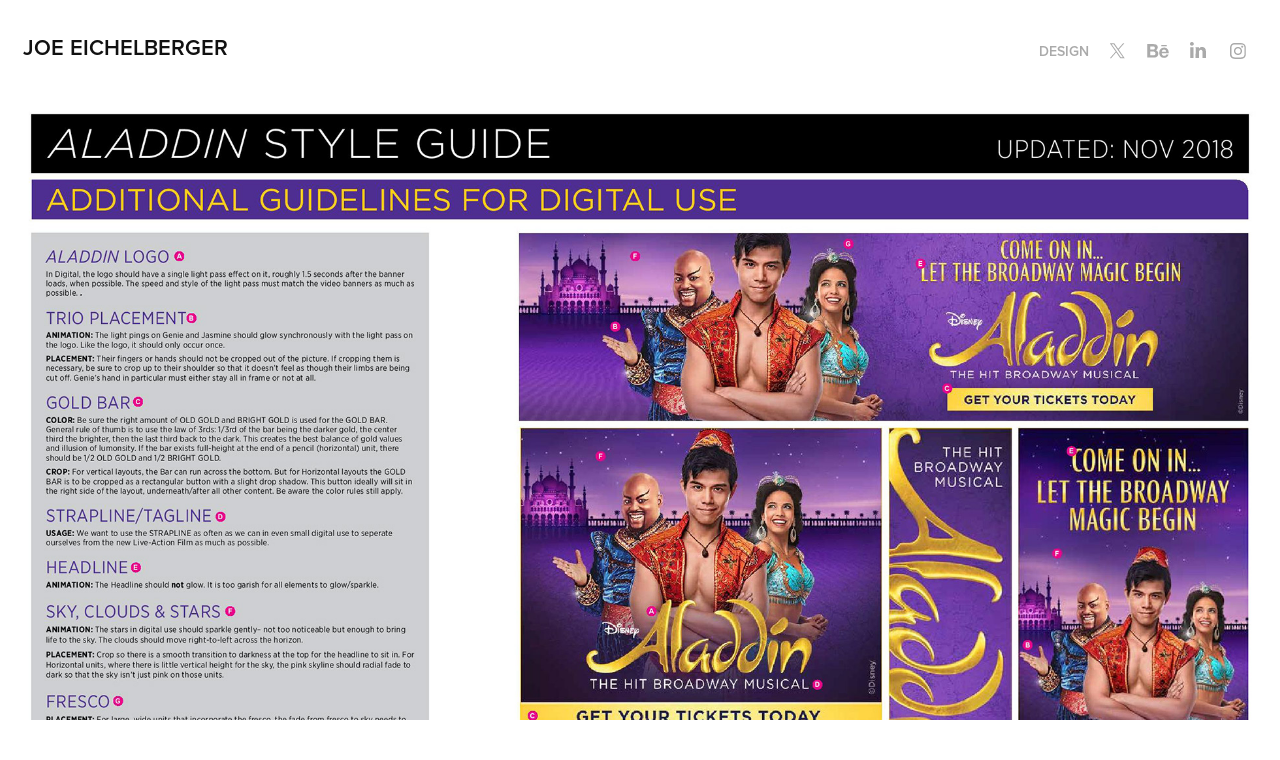

--- FILE ---
content_type: text/html; charset=utf-8
request_url: https://jeichelberger.com/aladdin-digital
body_size: 6722
content:
<!DOCTYPE HTML>
<html lang="en-US">
<head>
  <meta charset="UTF-8" />
  <meta name="viewport" content="width=device-width, initial-scale=1" />
      <meta name="keywords"  content="Web Banners,digital,Advertising,branding" />
      <meta name="description"  content="Adapting ALADDIN THE HIT BROADWAY MUSICAL's new campaign into digital paid media and misc. asset locations. Creative Director: Christy Borg" />
      <meta name="twitter:card"  content="summary_large_image" />
      <meta name="twitter:site"  content="@AdobePortfolio" />
      <meta  property="og:title" content="Joe Eichelberger Creative - ALADDIN | INTERACTIVE DISPLAY BANNERS &amp; SCREENS" />
      <meta  property="og:description" content="Adapting ALADDIN THE HIT BROADWAY MUSICAL's new campaign into digital paid media and misc. asset locations. Creative Director: Christy Borg" />
      <meta  property="og:image" content="https://cdn.myportfolio.com/eb57d430b9f153f84f0be78e4446d7da/298652c8-f3c0-4ad2-bbaf-c10b52b22026_rwc_0x230x1080x845x1080.png?h=429bc7707b75ca6c5ab117795417d25b" />
        <link rel="icon" href="https://cdn.myportfolio.com/eb57d430b9f153f84f0be78e4446d7da/676f3e2c-6574-4ab1-932f-db49d9bc3921_carw_1x1x32.png?h=ee2f8c985506be6f3fa774249b798bb8" />
        <link rel="apple-touch-icon" href="https://cdn.myportfolio.com/eb57d430b9f153f84f0be78e4446d7da/7ac22330-9781-44ed-9bf9-4e9573fb26d1_carw_1x1x180.png?h=894c440d2b34bbaa4f719538703e3126" />
      <link rel="stylesheet" href="/dist/css/main.css" type="text/css" />
      <link rel="stylesheet" href="https://cdn.myportfolio.com/eb57d430b9f153f84f0be78e4446d7da/5c937a54fcb41fdca500767a839ceb4e1741138171.css?h=a2767c23828d438c6b26dfc0a217f539" type="text/css" />
    <link rel="canonical" href="https://josepheichelberger.myportfolio.com/aladdin-digital" />
      <title>Joe Eichelberger Creative - ALADDIN | INTERACTIVE DISPLAY BANNERS &amp; SCREENS</title>
    <script type="text/javascript" src="//use.typekit.net/ik/[base64].js?cb=35f77bfb8b50944859ea3d3804e7194e7a3173fb" async onload="
    try {
      window.Typekit.load();
    } catch (e) {
      console.warn('Typekit not loaded.');
    }
    "></script>
</head>
  <body class="transition-enabled">  <div class='page-background-video page-background-video-with-panel'>
  </div>
  <div class="js-responsive-nav">
    <div class="responsive-nav has-social">
      <div class="close-responsive-click-area js-close-responsive-nav">
        <div class="close-responsive-button"></div>
      </div>
          <div class="nav-container">
            <nav data-hover-hint="nav">
                <div class="gallery-title"><a href="/projects" >Design</a></div>
                <div class="social pf-nav-social" data-hover-hint="navSocialIcons">
                  <ul>
                          <li>
                            <a href="https://twitter.com/ike_burgers" target="_blank">
                              <svg xmlns="http://www.w3.org/2000/svg" xmlns:xlink="http://www.w3.org/1999/xlink" version="1.1" x="0px" y="0px" viewBox="-8 -3 35 24" xml:space="preserve" class="icon"><path d="M10.4 7.4 16.9 0h-1.5L9.7 6.4 5.2 0H0l6.8 9.7L0 17.4h1.5l5.9-6.8 4.7 6.8h5.2l-6.9-10ZM8.3 9.8l-.7-1-5.5-7.6h2.4l4.4 6.2.7 1 5.7 8h-2.4L8.3 9.8Z"/></svg>
                            </a>
                          </li>
                          <li>
                            <a href="https://www.behance.net/JoeEichelberger" target="_blank">
                              <svg id="Layer_1" data-name="Layer 1" xmlns="http://www.w3.org/2000/svg" viewBox="0 0 30 24" class="icon"><path id="path-1" d="M18.83,14.38a2.78,2.78,0,0,0,.65,1.9,2.31,2.31,0,0,0,1.7.59,2.31,2.31,0,0,0,1.38-.41,1.79,1.79,0,0,0,.71-0.87h2.31a4.48,4.48,0,0,1-1.71,2.53,5,5,0,0,1-2.78.76,5.53,5.53,0,0,1-2-.37,4.34,4.34,0,0,1-1.55-1,4.77,4.77,0,0,1-1-1.63,6.29,6.29,0,0,1,0-4.13,4.83,4.83,0,0,1,1-1.64A4.64,4.64,0,0,1,19.09,9a4.86,4.86,0,0,1,2-.4A4.5,4.5,0,0,1,23.21,9a4.36,4.36,0,0,1,1.5,1.3,5.39,5.39,0,0,1,.84,1.86,7,7,0,0,1,.18,2.18h-6.9Zm3.67-3.24A1.94,1.94,0,0,0,21,10.6a2.26,2.26,0,0,0-1,.22,2,2,0,0,0-.66.54,1.94,1.94,0,0,0-.35.69,3.47,3.47,0,0,0-.12.65h4.29A2.75,2.75,0,0,0,22.5,11.14ZM18.29,6h5.36V7.35H18.29V6ZM13.89,17.7a4.4,4.4,0,0,1-1.51.7,6.44,6.44,0,0,1-1.73.22H4.24V5.12h6.24a7.7,7.7,0,0,1,1.73.17,3.67,3.67,0,0,1,1.33.56,2.6,2.6,0,0,1,.86,1,3.74,3.74,0,0,1,.3,1.58,3,3,0,0,1-.46,1.7,3.33,3.33,0,0,1-1.35,1.12,3.19,3.19,0,0,1,1.82,1.26,3.79,3.79,0,0,1,.59,2.17,3.79,3.79,0,0,1-.39,1.77A3.24,3.24,0,0,1,13.89,17.7ZM11.72,8.19a1.25,1.25,0,0,0-.45-0.47,1.88,1.88,0,0,0-.64-0.24,5.5,5.5,0,0,0-.76-0.05H7.16v3.16h3a2,2,0,0,0,1.28-.38A1.43,1.43,0,0,0,11.89,9,1.73,1.73,0,0,0,11.72,8.19ZM11.84,13a2.39,2.39,0,0,0-1.52-.45H7.16v3.73h3.11a3.61,3.61,0,0,0,.82-0.09A2,2,0,0,0,11.77,16a1.39,1.39,0,0,0,.47-0.54,1.85,1.85,0,0,0,.17-0.88A1.77,1.77,0,0,0,11.84,13Z"/></svg>
                            </a>
                          </li>
                          <li>
                            <a href="https://www.linkedin.com/in/jeich/" target="_blank">
                              <svg version="1.1" id="Layer_1" xmlns="http://www.w3.org/2000/svg" xmlns:xlink="http://www.w3.org/1999/xlink" viewBox="0 0 30 24" style="enable-background:new 0 0 30 24;" xml:space="preserve" class="icon">
                              <path id="path-1_24_" d="M19.6,19v-5.8c0-1.4-0.5-2.4-1.7-2.4c-1,0-1.5,0.7-1.8,1.3C16,12.3,16,12.6,16,13v6h-3.4
                                c0,0,0.1-9.8,0-10.8H16v1.5c0,0,0,0,0,0h0v0C16.4,9,17.2,7.9,19,7.9c2.3,0,4,1.5,4,4.9V19H19.6z M8.9,6.7L8.9,6.7
                                C7.7,6.7,7,5.9,7,4.9C7,3.8,7.8,3,8.9,3s1.9,0.8,1.9,1.9C10.9,5.9,10.1,6.7,8.9,6.7z M10.6,19H7.2V8.2h3.4V19z"/>
                              </svg>
                            </a>
                          </li>
                          <li>
                            <a href="https://www.instagram.com/ohai.joe/" target="_blank">
                              <svg version="1.1" id="Layer_1" xmlns="http://www.w3.org/2000/svg" xmlns:xlink="http://www.w3.org/1999/xlink" viewBox="0 0 30 24" style="enable-background:new 0 0 30 24;" xml:space="preserve" class="icon">
                              <g>
                                <path d="M15,5.4c2.1,0,2.4,0,3.2,0c0.8,0,1.2,0.2,1.5,0.3c0.4,0.1,0.6,0.3,0.9,0.6c0.3,0.3,0.5,0.5,0.6,0.9
                                  c0.1,0.3,0.2,0.7,0.3,1.5c0,0.8,0,1.1,0,3.2s0,2.4,0,3.2c0,0.8-0.2,1.2-0.3,1.5c-0.1,0.4-0.3,0.6-0.6,0.9c-0.3,0.3-0.5,0.5-0.9,0.6
                                  c-0.3,0.1-0.7,0.2-1.5,0.3c-0.8,0-1.1,0-3.2,0s-2.4,0-3.2,0c-0.8,0-1.2-0.2-1.5-0.3c-0.4-0.1-0.6-0.3-0.9-0.6
                                  c-0.3-0.3-0.5-0.5-0.6-0.9c-0.1-0.3-0.2-0.7-0.3-1.5c0-0.8,0-1.1,0-3.2s0-2.4,0-3.2c0-0.8,0.2-1.2,0.3-1.5c0.1-0.4,0.3-0.6,0.6-0.9
                                  c0.3-0.3,0.5-0.5,0.9-0.6c0.3-0.1,0.7-0.2,1.5-0.3C12.6,5.4,12.9,5.4,15,5.4 M15,4c-2.2,0-2.4,0-3.3,0c-0.9,0-1.4,0.2-1.9,0.4
                                  c-0.5,0.2-1,0.5-1.4,0.9C7.9,5.8,7.6,6.2,7.4,6.8C7.2,7.3,7.1,7.9,7,8.7C7,9.6,7,9.8,7,12s0,2.4,0,3.3c0,0.9,0.2,1.4,0.4,1.9
                                  c0.2,0.5,0.5,1,0.9,1.4c0.4,0.4,0.9,0.7,1.4,0.9c0.5,0.2,1.1,0.3,1.9,0.4c0.9,0,1.1,0,3.3,0s2.4,0,3.3,0c0.9,0,1.4-0.2,1.9-0.4
                                  c0.5-0.2,1-0.5,1.4-0.9c0.4-0.4,0.7-0.9,0.9-1.4c0.2-0.5,0.3-1.1,0.4-1.9c0-0.9,0-1.1,0-3.3s0-2.4,0-3.3c0-0.9-0.2-1.4-0.4-1.9
                                  c-0.2-0.5-0.5-1-0.9-1.4c-0.4-0.4-0.9-0.7-1.4-0.9c-0.5-0.2-1.1-0.3-1.9-0.4C17.4,4,17.2,4,15,4L15,4L15,4z"/>
                                <path d="M15,7.9c-2.3,0-4.1,1.8-4.1,4.1s1.8,4.1,4.1,4.1s4.1-1.8,4.1-4.1S17.3,7.9,15,7.9L15,7.9z M15,14.7c-1.5,0-2.7-1.2-2.7-2.7
                                  c0-1.5,1.2-2.7,2.7-2.7s2.7,1.2,2.7,2.7C17.7,13.5,16.5,14.7,15,14.7L15,14.7z"/>
                                <path d="M20.2,7.7c0,0.5-0.4,1-1,1s-1-0.4-1-1s0.4-1,1-1S20.2,7.2,20.2,7.7L20.2,7.7z"/>
                              </g>
                              </svg>
                            </a>
                          </li>
                  </ul>
                </div>
            </nav>
          </div>
    </div>
  </div>
  <div class="site-wrap cfix js-site-wrap">
    <div class="site-container">
      <div class="site-content e2e-site-content">
        <header class="site-header">
          <div class="logo-container">
              <div class="logo-wrap" data-hover-hint="logo">
                    <div class="logo e2e-site-logo-text logo-text  ">
    <a href="/projects" class="preserve-whitespace">Joe Eichelberger</a>

</div>
              </div>
  <div class="hamburger-click-area js-hamburger">
    <div class="hamburger">
      <i></i>
      <i></i>
      <i></i>
    </div>
  </div>
          </div>
              <div class="nav-container">
                <nav data-hover-hint="nav">
                <div class="gallery-title"><a href="/projects" >Design</a></div>
                    <div class="social pf-nav-social" data-hover-hint="navSocialIcons">
                      <ul>
                              <li>
                                <a href="https://twitter.com/ike_burgers" target="_blank">
                                  <svg xmlns="http://www.w3.org/2000/svg" xmlns:xlink="http://www.w3.org/1999/xlink" version="1.1" x="0px" y="0px" viewBox="-8 -3 35 24" xml:space="preserve" class="icon"><path d="M10.4 7.4 16.9 0h-1.5L9.7 6.4 5.2 0H0l6.8 9.7L0 17.4h1.5l5.9-6.8 4.7 6.8h5.2l-6.9-10ZM8.3 9.8l-.7-1-5.5-7.6h2.4l4.4 6.2.7 1 5.7 8h-2.4L8.3 9.8Z"/></svg>
                                </a>
                              </li>
                              <li>
                                <a href="https://www.behance.net/JoeEichelberger" target="_blank">
                                  <svg id="Layer_1" data-name="Layer 1" xmlns="http://www.w3.org/2000/svg" viewBox="0 0 30 24" class="icon"><path id="path-1" d="M18.83,14.38a2.78,2.78,0,0,0,.65,1.9,2.31,2.31,0,0,0,1.7.59,2.31,2.31,0,0,0,1.38-.41,1.79,1.79,0,0,0,.71-0.87h2.31a4.48,4.48,0,0,1-1.71,2.53,5,5,0,0,1-2.78.76,5.53,5.53,0,0,1-2-.37,4.34,4.34,0,0,1-1.55-1,4.77,4.77,0,0,1-1-1.63,6.29,6.29,0,0,1,0-4.13,4.83,4.83,0,0,1,1-1.64A4.64,4.64,0,0,1,19.09,9a4.86,4.86,0,0,1,2-.4A4.5,4.5,0,0,1,23.21,9a4.36,4.36,0,0,1,1.5,1.3,5.39,5.39,0,0,1,.84,1.86,7,7,0,0,1,.18,2.18h-6.9Zm3.67-3.24A1.94,1.94,0,0,0,21,10.6a2.26,2.26,0,0,0-1,.22,2,2,0,0,0-.66.54,1.94,1.94,0,0,0-.35.69,3.47,3.47,0,0,0-.12.65h4.29A2.75,2.75,0,0,0,22.5,11.14ZM18.29,6h5.36V7.35H18.29V6ZM13.89,17.7a4.4,4.4,0,0,1-1.51.7,6.44,6.44,0,0,1-1.73.22H4.24V5.12h6.24a7.7,7.7,0,0,1,1.73.17,3.67,3.67,0,0,1,1.33.56,2.6,2.6,0,0,1,.86,1,3.74,3.74,0,0,1,.3,1.58,3,3,0,0,1-.46,1.7,3.33,3.33,0,0,1-1.35,1.12,3.19,3.19,0,0,1,1.82,1.26,3.79,3.79,0,0,1,.59,2.17,3.79,3.79,0,0,1-.39,1.77A3.24,3.24,0,0,1,13.89,17.7ZM11.72,8.19a1.25,1.25,0,0,0-.45-0.47,1.88,1.88,0,0,0-.64-0.24,5.5,5.5,0,0,0-.76-0.05H7.16v3.16h3a2,2,0,0,0,1.28-.38A1.43,1.43,0,0,0,11.89,9,1.73,1.73,0,0,0,11.72,8.19ZM11.84,13a2.39,2.39,0,0,0-1.52-.45H7.16v3.73h3.11a3.61,3.61,0,0,0,.82-0.09A2,2,0,0,0,11.77,16a1.39,1.39,0,0,0,.47-0.54,1.85,1.85,0,0,0,.17-0.88A1.77,1.77,0,0,0,11.84,13Z"/></svg>
                                </a>
                              </li>
                              <li>
                                <a href="https://www.linkedin.com/in/jeich/" target="_blank">
                                  <svg version="1.1" id="Layer_1" xmlns="http://www.w3.org/2000/svg" xmlns:xlink="http://www.w3.org/1999/xlink" viewBox="0 0 30 24" style="enable-background:new 0 0 30 24;" xml:space="preserve" class="icon">
                                  <path id="path-1_24_" d="M19.6,19v-5.8c0-1.4-0.5-2.4-1.7-2.4c-1,0-1.5,0.7-1.8,1.3C16,12.3,16,12.6,16,13v6h-3.4
                                    c0,0,0.1-9.8,0-10.8H16v1.5c0,0,0,0,0,0h0v0C16.4,9,17.2,7.9,19,7.9c2.3,0,4,1.5,4,4.9V19H19.6z M8.9,6.7L8.9,6.7
                                    C7.7,6.7,7,5.9,7,4.9C7,3.8,7.8,3,8.9,3s1.9,0.8,1.9,1.9C10.9,5.9,10.1,6.7,8.9,6.7z M10.6,19H7.2V8.2h3.4V19z"/>
                                  </svg>
                                </a>
                              </li>
                              <li>
                                <a href="https://www.instagram.com/ohai.joe/" target="_blank">
                                  <svg version="1.1" id="Layer_1" xmlns="http://www.w3.org/2000/svg" xmlns:xlink="http://www.w3.org/1999/xlink" viewBox="0 0 30 24" style="enable-background:new 0 0 30 24;" xml:space="preserve" class="icon">
                                  <g>
                                    <path d="M15,5.4c2.1,0,2.4,0,3.2,0c0.8,0,1.2,0.2,1.5,0.3c0.4,0.1,0.6,0.3,0.9,0.6c0.3,0.3,0.5,0.5,0.6,0.9
                                      c0.1,0.3,0.2,0.7,0.3,1.5c0,0.8,0,1.1,0,3.2s0,2.4,0,3.2c0,0.8-0.2,1.2-0.3,1.5c-0.1,0.4-0.3,0.6-0.6,0.9c-0.3,0.3-0.5,0.5-0.9,0.6
                                      c-0.3,0.1-0.7,0.2-1.5,0.3c-0.8,0-1.1,0-3.2,0s-2.4,0-3.2,0c-0.8,0-1.2-0.2-1.5-0.3c-0.4-0.1-0.6-0.3-0.9-0.6
                                      c-0.3-0.3-0.5-0.5-0.6-0.9c-0.1-0.3-0.2-0.7-0.3-1.5c0-0.8,0-1.1,0-3.2s0-2.4,0-3.2c0-0.8,0.2-1.2,0.3-1.5c0.1-0.4,0.3-0.6,0.6-0.9
                                      c0.3-0.3,0.5-0.5,0.9-0.6c0.3-0.1,0.7-0.2,1.5-0.3C12.6,5.4,12.9,5.4,15,5.4 M15,4c-2.2,0-2.4,0-3.3,0c-0.9,0-1.4,0.2-1.9,0.4
                                      c-0.5,0.2-1,0.5-1.4,0.9C7.9,5.8,7.6,6.2,7.4,6.8C7.2,7.3,7.1,7.9,7,8.7C7,9.6,7,9.8,7,12s0,2.4,0,3.3c0,0.9,0.2,1.4,0.4,1.9
                                      c0.2,0.5,0.5,1,0.9,1.4c0.4,0.4,0.9,0.7,1.4,0.9c0.5,0.2,1.1,0.3,1.9,0.4c0.9,0,1.1,0,3.3,0s2.4,0,3.3,0c0.9,0,1.4-0.2,1.9-0.4
                                      c0.5-0.2,1-0.5,1.4-0.9c0.4-0.4,0.7-0.9,0.9-1.4c0.2-0.5,0.3-1.1,0.4-1.9c0-0.9,0-1.1,0-3.3s0-2.4,0-3.3c0-0.9-0.2-1.4-0.4-1.9
                                      c-0.2-0.5-0.5-1-0.9-1.4c-0.4-0.4-0.9-0.7-1.4-0.9c-0.5-0.2-1.1-0.3-1.9-0.4C17.4,4,17.2,4,15,4L15,4L15,4z"/>
                                    <path d="M15,7.9c-2.3,0-4.1,1.8-4.1,4.1s1.8,4.1,4.1,4.1s4.1-1.8,4.1-4.1S17.3,7.9,15,7.9L15,7.9z M15,14.7c-1.5,0-2.7-1.2-2.7-2.7
                                      c0-1.5,1.2-2.7,2.7-2.7s2.7,1.2,2.7,2.7C17.7,13.5,16.5,14.7,15,14.7L15,14.7z"/>
                                    <path d="M20.2,7.7c0,0.5-0.4,1-1,1s-1-0.4-1-1s0.4-1,1-1S20.2,7.2,20.2,7.7L20.2,7.7z"/>
                                  </g>
                                  </svg>
                                </a>
                              </li>
                      </ul>
                    </div>
                </nav>
              </div>
        </header>
        <main>
  <div class="page-container" data-context="page.page.container" data-hover-hint="pageContainer">
    <section class="page standard-modules">
      <div class="page-content js-page-content" data-context="pages" data-identity="id:p5c870472f2aeafe2ae2210d58b21ddf543274069e31b56a7e1011">
        <div id="project-canvas" class="js-project-modules modules content">
          <div id="project-modules">
              
              <div class="project-module module image project-module-image js-js-project-module" >

  

  
     <div class="js-lightbox" data-src="https://cdn.myportfolio.com/eb57d430b9f153f84f0be78e4446d7da/2c88d3b9-8468-4267-b988-18c7bff1507e.jpg?h=f1f7623ec3eeeb94014481dce01d6844">
           <img
             class="js-lazy e2e-site-project-module-image"
             src="[data-uri]"
             data-src="https://cdn.myportfolio.com/eb57d430b9f153f84f0be78e4446d7da/2c88d3b9-8468-4267-b988-18c7bff1507e_rw_1920.jpg?h=afadee82c9348c9e91c0155f37ee000f"
             data-srcset="https://cdn.myportfolio.com/eb57d430b9f153f84f0be78e4446d7da/2c88d3b9-8468-4267-b988-18c7bff1507e_rw_600.jpg?h=6ea8eda134401d6fee2d0834124f8c22 600w,https://cdn.myportfolio.com/eb57d430b9f153f84f0be78e4446d7da/2c88d3b9-8468-4267-b988-18c7bff1507e_rw_1200.jpg?h=f0af3dd81479052624c91e4f8ac4ba0f 1200w,https://cdn.myportfolio.com/eb57d430b9f153f84f0be78e4446d7da/2c88d3b9-8468-4267-b988-18c7bff1507e_rw_1920.jpg?h=afadee82c9348c9e91c0155f37ee000f 1920w,"
             data-sizes="(max-width: 1920px) 100vw, 1920px"
             width="1920"
             height="0"
             style="padding-bottom: 64.67%; background: rgba(0, 0, 0, 0.03)"
             
           >
     </div>
  

</div>

              
              
              
              
              
              
              
              
              
              
              
              
              
              
              
              <div class="project-module module media_collection project-module-media_collection" data-id="m5c870472e4cb7e65e79b9de51b93d66eb1d7f86aa84e1370d7f8d"  style="padding-top: px;
padding-bottom: px;
">
  <div class="grid--main js-grid-main" data-grid-max-images="
  ">
    <div class="grid__item-container js-grid-item-container" data-flex-grow="495.2380952381" style="width:495.2380952381px; flex-grow:495.2380952381;" data-width="1200" data-height="630">
      <script type="text/html" class="js-lightbox-slide-content">
        <div class="grid__image-wrapper">
          <img src="https://cdn.myportfolio.com/eb57d430b9f153f84f0be78e4446d7da/1f381b63-7ffe-476c-b039-c73ecaade5a7_rw_1200.png?h=96f5b9f05116b727777c0da6eea842d0" srcset="https://cdn.myportfolio.com/eb57d430b9f153f84f0be78e4446d7da/1f381b63-7ffe-476c-b039-c73ecaade5a7_rw_600.png?h=18780a89494a9310e1ca7a0bf6022964 600w,https://cdn.myportfolio.com/eb57d430b9f153f84f0be78e4446d7da/1f381b63-7ffe-476c-b039-c73ecaade5a7_rw_1200.png?h=96f5b9f05116b727777c0da6eea842d0 1200w,"  sizes="(max-width: 1200px) 100vw, 1200px">
        <div>
      </script>
      <img
        class="grid__item-image js-grid__item-image grid__item-image-lazy js-lazy"
        src="[data-uri]"
        
        data-src="https://cdn.myportfolio.com/eb57d430b9f153f84f0be78e4446d7da/1f381b63-7ffe-476c-b039-c73ecaade5a7_rw_1200.png?h=96f5b9f05116b727777c0da6eea842d0"
        data-srcset="https://cdn.myportfolio.com/eb57d430b9f153f84f0be78e4446d7da/1f381b63-7ffe-476c-b039-c73ecaade5a7_rw_600.png?h=18780a89494a9310e1ca7a0bf6022964 600w,https://cdn.myportfolio.com/eb57d430b9f153f84f0be78e4446d7da/1f381b63-7ffe-476c-b039-c73ecaade5a7_rw_1200.png?h=96f5b9f05116b727777c0da6eea842d0 1200w,"
      >
      <span class="grid__item-filler" style="padding-bottom:52.5%;"></span>
    </div>
    <div class="grid__item-container js-grid-item-container" data-flex-grow="195" style="width:195px; flex-grow:195;" data-width="600" data-height="800">
      <script type="text/html" class="js-lightbox-slide-content">
        <div class="grid__image-wrapper">
          <img src="https://cdn.myportfolio.com/eb57d430b9f153f84f0be78e4446d7da/3bd60a02-e693-4cbd-9cf2-87ba3119227d_rw_600.png?h=f1e6d0256afa29866141a4c2a36758e0" srcset="https://cdn.myportfolio.com/eb57d430b9f153f84f0be78e4446d7da/3bd60a02-e693-4cbd-9cf2-87ba3119227d_rw_600.png?h=f1e6d0256afa29866141a4c2a36758e0 600w,"  sizes="(max-width: 600px) 100vw, 600px">
        <div>
      </script>
      <img
        class="grid__item-image js-grid__item-image grid__item-image-lazy js-lazy"
        src="[data-uri]"
        
        data-src="https://cdn.myportfolio.com/eb57d430b9f153f84f0be78e4446d7da/3bd60a02-e693-4cbd-9cf2-87ba3119227d_rw_600.png?h=f1e6d0256afa29866141a4c2a36758e0"
        data-srcset="https://cdn.myportfolio.com/eb57d430b9f153f84f0be78e4446d7da/3bd60a02-e693-4cbd-9cf2-87ba3119227d_rw_600.png?h=f1e6d0256afa29866141a4c2a36758e0 600w,"
      >
      <span class="grid__item-filler" style="padding-bottom:133.33333333333%;"></span>
    </div>
    <div class="grid__item-container js-grid-item-container" data-flex-grow="312" style="width:312px; flex-grow:312;" data-width="300" data-height="250">
      <script type="text/html" class="js-lightbox-slide-content">
        <div class="grid__image-wrapper">
          <img src="https://cdn.myportfolio.com/eb57d430b9f153f84f0be78e4446d7da/b69d5cef-4427-4137-a291-a57a0e90cf62_rw_600.png?h=24fe711baaccdc500f9b763057128958" srcset="https://cdn.myportfolio.com/eb57d430b9f153f84f0be78e4446d7da/b69d5cef-4427-4137-a291-a57a0e90cf62_rw_600.png?h=24fe711baaccdc500f9b763057128958 300w,"  sizes="(max-width: 300px) 100vw, 300px">
        <div>
      </script>
      <img
        class="grid__item-image js-grid__item-image grid__item-image-lazy js-lazy"
        src="[data-uri]"
        
        data-src="https://cdn.myportfolio.com/eb57d430b9f153f84f0be78e4446d7da/b69d5cef-4427-4137-a291-a57a0e90cf62_rw_600.png?h=24fe711baaccdc500f9b763057128958"
        data-srcset="https://cdn.myportfolio.com/eb57d430b9f153f84f0be78e4446d7da/b69d5cef-4427-4137-a291-a57a0e90cf62_rw_600.png?h=24fe711baaccdc500f9b763057128958 300w,"
      >
      <span class="grid__item-filler" style="padding-bottom:83.333333333333%;"></span>
    </div>
    <div class="grid__item-container js-grid-item-container" data-flex-grow="512.35294117647" style="width:512.35294117647px; flex-grow:512.35294117647;" data-width="670" data-height="340">
      <script type="text/html" class="js-lightbox-slide-content">
        <div class="grid__image-wrapper">
          <img src="https://cdn.myportfolio.com/eb57d430b9f153f84f0be78e4446d7da/ee6c28ec-8cb7-440a-b1d3-84ede2ca60f0_rw_1200.png?h=91b4254c9fad6b5fda67123e9ca60eab" srcset="https://cdn.myportfolio.com/eb57d430b9f153f84f0be78e4446d7da/ee6c28ec-8cb7-440a-b1d3-84ede2ca60f0_rw_600.png?h=1f551cfab6f7cb6dd7e4e69f6a3e14f5 600w,https://cdn.myportfolio.com/eb57d430b9f153f84f0be78e4446d7da/ee6c28ec-8cb7-440a-b1d3-84ede2ca60f0_rw_1200.png?h=91b4254c9fad6b5fda67123e9ca60eab 670w,"  sizes="(max-width: 670px) 100vw, 670px">
        <div>
      </script>
      <img
        class="grid__item-image js-grid__item-image grid__item-image-lazy js-lazy"
        src="[data-uri]"
        
        data-src="https://cdn.myportfolio.com/eb57d430b9f153f84f0be78e4446d7da/ee6c28ec-8cb7-440a-b1d3-84ede2ca60f0_rw_1200.png?h=91b4254c9fad6b5fda67123e9ca60eab"
        data-srcset="https://cdn.myportfolio.com/eb57d430b9f153f84f0be78e4446d7da/ee6c28ec-8cb7-440a-b1d3-84ede2ca60f0_rw_600.png?h=1f551cfab6f7cb6dd7e4e69f6a3e14f5 600w,https://cdn.myportfolio.com/eb57d430b9f153f84f0be78e4446d7da/ee6c28ec-8cb7-440a-b1d3-84ede2ca60f0_rw_1200.png?h=91b4254c9fad6b5fda67123e9ca60eab 670w,"
      >
      <span class="grid__item-filler" style="padding-bottom:50.746268656716%;"></span>
    </div>
    <div class="grid__item-container js-grid-item-container" data-flex-grow="104" style="width:104px; flex-grow:104;" data-width="600" data-height="1500">
      <script type="text/html" class="js-lightbox-slide-content">
        <div class="grid__image-wrapper">
          <img src="https://cdn.myportfolio.com/eb57d430b9f153f84f0be78e4446d7da/b7624480-71be-490c-a724-253625520d81_rw_600.png?h=e7fd7c6b114c6b8969a939cf3071f641" srcset="https://cdn.myportfolio.com/eb57d430b9f153f84f0be78e4446d7da/b7624480-71be-490c-a724-253625520d81_rw_600.png?h=e7fd7c6b114c6b8969a939cf3071f641 600w,"  sizes="(max-width: 600px) 100vw, 600px">
        <div>
      </script>
      <img
        class="grid__item-image js-grid__item-image grid__item-image-lazy js-lazy"
        src="[data-uri]"
        
        data-src="https://cdn.myportfolio.com/eb57d430b9f153f84f0be78e4446d7da/b7624480-71be-490c-a724-253625520d81_rw_600.png?h=e7fd7c6b114c6b8969a939cf3071f641"
        data-srcset="https://cdn.myportfolio.com/eb57d430b9f153f84f0be78e4446d7da/b7624480-71be-490c-a724-253625520d81_rw_600.png?h=e7fd7c6b114c6b8969a939cf3071f641 600w,"
      >
      <span class="grid__item-filler" style="padding-bottom:250%;"></span>
    </div>
    <div class="grid__item-container js-grid-item-container" data-flex-grow="260" style="width:260px; flex-grow:260;" data-width="1080" data-height="1080">
      <script type="text/html" class="js-lightbox-slide-content">
        <div class="grid__image-wrapper">
          <img src="https://cdn.myportfolio.com/eb57d430b9f153f84f0be78e4446d7da/b6b8e4b5-b17d-4268-85d7-086598ab03a6_rw_1200.png?h=d2b8545abf5f687942856a798f4a08ee" srcset="https://cdn.myportfolio.com/eb57d430b9f153f84f0be78e4446d7da/b6b8e4b5-b17d-4268-85d7-086598ab03a6_rw_600.png?h=1647045e158e23cfaeef0b9fca28fb20 600w,https://cdn.myportfolio.com/eb57d430b9f153f84f0be78e4446d7da/b6b8e4b5-b17d-4268-85d7-086598ab03a6_rw_1200.png?h=d2b8545abf5f687942856a798f4a08ee 1080w,"  sizes="(max-width: 1080px) 100vw, 1080px">
        <div>
      </script>
      <img
        class="grid__item-image js-grid__item-image grid__item-image-lazy js-lazy"
        src="[data-uri]"
        
        data-src="https://cdn.myportfolio.com/eb57d430b9f153f84f0be78e4446d7da/b6b8e4b5-b17d-4268-85d7-086598ab03a6_rw_1200.png?h=d2b8545abf5f687942856a798f4a08ee"
        data-srcset="https://cdn.myportfolio.com/eb57d430b9f153f84f0be78e4446d7da/b6b8e4b5-b17d-4268-85d7-086598ab03a6_rw_600.png?h=1647045e158e23cfaeef0b9fca28fb20 600w,https://cdn.myportfolio.com/eb57d430b9f153f84f0be78e4446d7da/b6b8e4b5-b17d-4268-85d7-086598ab03a6_rw_1200.png?h=d2b8545abf5f687942856a798f4a08ee 1080w,"
      >
      <span class="grid__item-filler" style="padding-bottom:100%;"></span>
    </div>
    <div class="grid__item-container js-grid-item-container" data-flex-grow="2103.1111111111" style="width:2103.1111111111px; flex-grow:2103.1111111111;" data-width="728" data-height="90">
      <script type="text/html" class="js-lightbox-slide-content">
        <div class="grid__image-wrapper">
          <img src="https://cdn.myportfolio.com/eb57d430b9f153f84f0be78e4446d7da/6bcea1f8-9709-4543-99f1-a13e37f84d97_rw_1200.png?h=e23f2739285e9a454187add8b4fa4da6" srcset="https://cdn.myportfolio.com/eb57d430b9f153f84f0be78e4446d7da/6bcea1f8-9709-4543-99f1-a13e37f84d97_rw_600.png?h=e9cea92cec1d20a05328cb8fea8710de 600w,https://cdn.myportfolio.com/eb57d430b9f153f84f0be78e4446d7da/6bcea1f8-9709-4543-99f1-a13e37f84d97_rw_1200.png?h=e23f2739285e9a454187add8b4fa4da6 728w,"  sizes="(max-width: 728px) 100vw, 728px">
        <div>
      </script>
      <img
        class="grid__item-image js-grid__item-image grid__item-image-lazy js-lazy"
        src="[data-uri]"
        
        data-src="https://cdn.myportfolio.com/eb57d430b9f153f84f0be78e4446d7da/6bcea1f8-9709-4543-99f1-a13e37f84d97_rw_1200.png?h=e23f2739285e9a454187add8b4fa4da6"
        data-srcset="https://cdn.myportfolio.com/eb57d430b9f153f84f0be78e4446d7da/6bcea1f8-9709-4543-99f1-a13e37f84d97_rw_600.png?h=e9cea92cec1d20a05328cb8fea8710de 600w,https://cdn.myportfolio.com/eb57d430b9f153f84f0be78e4446d7da/6bcea1f8-9709-4543-99f1-a13e37f84d97_rw_1200.png?h=e23f2739285e9a454187add8b4fa4da6 728w,"
      >
      <span class="grid__item-filler" style="padding-bottom:12.362637362637%;"></span>
    </div>
    <div class="grid__item-container js-grid-item-container" data-flex-grow="467.03703703704" style="width:467.03703703704px; flex-grow:467.03703703704;" data-width="970" data-height="540">
      <script type="text/html" class="js-lightbox-slide-content">
        <div class="grid__image-wrapper">
          <img src="https://cdn.myportfolio.com/eb57d430b9f153f84f0be78e4446d7da/87f682ad-4196-4066-a3e6-b4820d0469c9_rw_1200.png?h=2de5edb8f2b0f6d85486b5be82ca78e4" srcset="https://cdn.myportfolio.com/eb57d430b9f153f84f0be78e4446d7da/87f682ad-4196-4066-a3e6-b4820d0469c9_rw_600.png?h=f3d2011427fd0bfefddc06304983467d 600w,https://cdn.myportfolio.com/eb57d430b9f153f84f0be78e4446d7da/87f682ad-4196-4066-a3e6-b4820d0469c9_rw_1200.png?h=2de5edb8f2b0f6d85486b5be82ca78e4 970w,"  sizes="(max-width: 970px) 100vw, 970px">
        <div>
      </script>
      <img
        class="grid__item-image js-grid__item-image grid__item-image-lazy js-lazy"
        src="[data-uri]"
        
        data-src="https://cdn.myportfolio.com/eb57d430b9f153f84f0be78e4446d7da/87f682ad-4196-4066-a3e6-b4820d0469c9_rw_1200.png?h=2de5edb8f2b0f6d85486b5be82ca78e4"
        data-srcset="https://cdn.myportfolio.com/eb57d430b9f153f84f0be78e4446d7da/87f682ad-4196-4066-a3e6-b4820d0469c9_rw_600.png?h=f3d2011427fd0bfefddc06304983467d 600w,https://cdn.myportfolio.com/eb57d430b9f153f84f0be78e4446d7da/87f682ad-4196-4066-a3e6-b4820d0469c9_rw_1200.png?h=2de5edb8f2b0f6d85486b5be82ca78e4 970w,"
      >
      <span class="grid__item-filler" style="padding-bottom:55.670103092784%;"></span>
    </div>
    <div class="grid__item-container js-grid-item-container" data-flex-grow="50.266666666667" style="width:50.266666666667px; flex-grow:50.266666666667;" data-width="145" data-height="750">
      <script type="text/html" class="js-lightbox-slide-content">
        <div class="grid__image-wrapper">
          <img src="https://cdn.myportfolio.com/eb57d430b9f153f84f0be78e4446d7da/ac1273fb-89d8-49e1-9382-7946bc1b332f_rw_600.png?h=27314cbe9c2e6dbc37659accc6a1e424" srcset="https://cdn.myportfolio.com/eb57d430b9f153f84f0be78e4446d7da/ac1273fb-89d8-49e1-9382-7946bc1b332f_rw_600.png?h=27314cbe9c2e6dbc37659accc6a1e424 145w,"  sizes="(max-width: 145px) 100vw, 145px">
        <div>
      </script>
      <img
        class="grid__item-image js-grid__item-image grid__item-image-lazy js-lazy"
        src="[data-uri]"
        
        data-src="https://cdn.myportfolio.com/eb57d430b9f153f84f0be78e4446d7da/ac1273fb-89d8-49e1-9382-7946bc1b332f_rw_600.png?h=27314cbe9c2e6dbc37659accc6a1e424"
        data-srcset="https://cdn.myportfolio.com/eb57d430b9f153f84f0be78e4446d7da/ac1273fb-89d8-49e1-9382-7946bc1b332f_rw_600.png?h=27314cbe9c2e6dbc37659accc6a1e424 145w,"
      >
      <span class="grid__item-filler" style="padding-bottom:517.24137931034%;"></span>
    </div>
    <div class="grid__item-container js-grid-item-container" data-flex-grow="467.03703703704" style="width:467.03703703704px; flex-grow:467.03703703704;" data-width="970" data-height="540">
      <script type="text/html" class="js-lightbox-slide-content">
        <div class="grid__image-wrapper">
          <img src="https://cdn.myportfolio.com/eb57d430b9f153f84f0be78e4446d7da/d11ff4a4-20e4-4eff-9c02-5584b44a020e_rw_1200.png?h=d0eee0b8c6ed2220e85676b6a665c011" srcset="https://cdn.myportfolio.com/eb57d430b9f153f84f0be78e4446d7da/d11ff4a4-20e4-4eff-9c02-5584b44a020e_rw_600.png?h=25a62193826c3991ae1a0b173cb0094d 600w,https://cdn.myportfolio.com/eb57d430b9f153f84f0be78e4446d7da/d11ff4a4-20e4-4eff-9c02-5584b44a020e_rw_1200.png?h=d0eee0b8c6ed2220e85676b6a665c011 970w,"  sizes="(max-width: 970px) 100vw, 970px">
        <div>
      </script>
      <img
        class="grid__item-image js-grid__item-image grid__item-image-lazy js-lazy"
        src="[data-uri]"
        
        data-src="https://cdn.myportfolio.com/eb57d430b9f153f84f0be78e4446d7da/d11ff4a4-20e4-4eff-9c02-5584b44a020e_rw_1200.png?h=d0eee0b8c6ed2220e85676b6a665c011"
        data-srcset="https://cdn.myportfolio.com/eb57d430b9f153f84f0be78e4446d7da/d11ff4a4-20e4-4eff-9c02-5584b44a020e_rw_600.png?h=25a62193826c3991ae1a0b173cb0094d 600w,https://cdn.myportfolio.com/eb57d430b9f153f84f0be78e4446d7da/d11ff4a4-20e4-4eff-9c02-5584b44a020e_rw_1200.png?h=d0eee0b8c6ed2220e85676b6a665c011 970w,"
      >
      <span class="grid__item-filler" style="padding-bottom:55.670103092784%;"></span>
    </div>
    <div class="js-grid-spacer"></div>
  </div>
</div>

              
              
              <div class="js-project-module project-module module button project-module-button" data-id="m5c9238fd15eeb17e6258e4f4c0ff7ab3744d1a41f771cb08816a1"  style=" padding-top: px;
padding-bottom: px;
">
    <div class="button-container" style="">
      
      <a href="https://www.google.com/doubleclick/studio/externalpreview/#USitgI78QsO4l8ihEpyhYw" target="_blank" class="button-module preserve-whitespace--nowrap">CHECKOUT THE ANIMATED BANNERS HERE</a>
    </div>
</div>

              
              
              
              
              
              
              
              
              
          </div>
        </div>
      </div>
    </section>
        <section class="back-to-top" data-hover-hint="backToTop">
          <a href="#"><span class="arrow">&uarr;</span><span class="preserve-whitespace">Back to Top</span></a>
        </section>
        <a class="back-to-top-fixed js-back-to-top back-to-top-fixed-with-panel" data-hover-hint="backToTop" data-hover-hint-placement="top-start" href="#">
          <svg version="1.1" id="Layer_1" xmlns="http://www.w3.org/2000/svg" xmlns:xlink="http://www.w3.org/1999/xlink" x="0px" y="0px"
           viewBox="0 0 26 26" style="enable-background:new 0 0 26 26;" xml:space="preserve" class="icon icon-back-to-top">
          <g>
            <path d="M13.8,1.3L21.6,9c0.1,0.1,0.1,0.3,0.2,0.4c0.1,0.1,0.1,0.3,0.1,0.4s0,0.3-0.1,0.4c-0.1,0.1-0.1,0.3-0.3,0.4
              c-0.1,0.1-0.2,0.2-0.4,0.3c-0.2,0.1-0.3,0.1-0.4,0.1c-0.1,0-0.3,0-0.4-0.1c-0.2-0.1-0.3-0.2-0.4-0.3L14.2,5l0,19.1
              c0,0.2-0.1,0.3-0.1,0.5c0,0.1-0.1,0.3-0.3,0.4c-0.1,0.1-0.2,0.2-0.4,0.3c-0.1,0.1-0.3,0.1-0.5,0.1c-0.1,0-0.3,0-0.4-0.1
              c-0.1-0.1-0.3-0.1-0.4-0.3c-0.1-0.1-0.2-0.2-0.3-0.4c-0.1-0.1-0.1-0.3-0.1-0.5l0-19.1l-5.7,5.7C6,10.8,5.8,10.9,5.7,11
              c-0.1,0.1-0.3,0.1-0.4,0.1c-0.2,0-0.3,0-0.4-0.1c-0.1-0.1-0.3-0.2-0.4-0.3c-0.1-0.1-0.1-0.2-0.2-0.4C4.1,10.2,4,10.1,4.1,9.9
              c0-0.1,0-0.3,0.1-0.4c0-0.1,0.1-0.3,0.3-0.4l7.7-7.8c0.1,0,0.2-0.1,0.2-0.1c0,0,0.1-0.1,0.2-0.1c0.1,0,0.2,0,0.2-0.1
              c0.1,0,0.1,0,0.2,0c0,0,0.1,0,0.2,0c0.1,0,0.2,0,0.2,0.1c0.1,0,0.1,0.1,0.2,0.1C13.7,1.2,13.8,1.2,13.8,1.3z"/>
          </g>
          </svg>
        </a>
  </div>
              <footer class="site-footer" data-hover-hint="footer">
                  <div class="social pf-footer-social" data-context="theme.footer" data-hover-hint="footerSocialIcons">
                    <ul>
                            <li>
                              <a href="https://twitter.com/ike_burgers" target="_blank">
                                <svg xmlns="http://www.w3.org/2000/svg" xmlns:xlink="http://www.w3.org/1999/xlink" version="1.1" x="0px" y="0px" viewBox="-8 -3 35 24" xml:space="preserve" class="icon"><path d="M10.4 7.4 16.9 0h-1.5L9.7 6.4 5.2 0H0l6.8 9.7L0 17.4h1.5l5.9-6.8 4.7 6.8h5.2l-6.9-10ZM8.3 9.8l-.7-1-5.5-7.6h2.4l4.4 6.2.7 1 5.7 8h-2.4L8.3 9.8Z"/></svg>
                              </a>
                            </li>
                            <li>
                              <a href="https://www.behance.net/JoeEichelberger" target="_blank">
                                <svg id="Layer_1" data-name="Layer 1" xmlns="http://www.w3.org/2000/svg" viewBox="0 0 30 24" class="icon"><path id="path-1" d="M18.83,14.38a2.78,2.78,0,0,0,.65,1.9,2.31,2.31,0,0,0,1.7.59,2.31,2.31,0,0,0,1.38-.41,1.79,1.79,0,0,0,.71-0.87h2.31a4.48,4.48,0,0,1-1.71,2.53,5,5,0,0,1-2.78.76,5.53,5.53,0,0,1-2-.37,4.34,4.34,0,0,1-1.55-1,4.77,4.77,0,0,1-1-1.63,6.29,6.29,0,0,1,0-4.13,4.83,4.83,0,0,1,1-1.64A4.64,4.64,0,0,1,19.09,9a4.86,4.86,0,0,1,2-.4A4.5,4.5,0,0,1,23.21,9a4.36,4.36,0,0,1,1.5,1.3,5.39,5.39,0,0,1,.84,1.86,7,7,0,0,1,.18,2.18h-6.9Zm3.67-3.24A1.94,1.94,0,0,0,21,10.6a2.26,2.26,0,0,0-1,.22,2,2,0,0,0-.66.54,1.94,1.94,0,0,0-.35.69,3.47,3.47,0,0,0-.12.65h4.29A2.75,2.75,0,0,0,22.5,11.14ZM18.29,6h5.36V7.35H18.29V6ZM13.89,17.7a4.4,4.4,0,0,1-1.51.7,6.44,6.44,0,0,1-1.73.22H4.24V5.12h6.24a7.7,7.7,0,0,1,1.73.17,3.67,3.67,0,0,1,1.33.56,2.6,2.6,0,0,1,.86,1,3.74,3.74,0,0,1,.3,1.58,3,3,0,0,1-.46,1.7,3.33,3.33,0,0,1-1.35,1.12,3.19,3.19,0,0,1,1.82,1.26,3.79,3.79,0,0,1,.59,2.17,3.79,3.79,0,0,1-.39,1.77A3.24,3.24,0,0,1,13.89,17.7ZM11.72,8.19a1.25,1.25,0,0,0-.45-0.47,1.88,1.88,0,0,0-.64-0.24,5.5,5.5,0,0,0-.76-0.05H7.16v3.16h3a2,2,0,0,0,1.28-.38A1.43,1.43,0,0,0,11.89,9,1.73,1.73,0,0,0,11.72,8.19ZM11.84,13a2.39,2.39,0,0,0-1.52-.45H7.16v3.73h3.11a3.61,3.61,0,0,0,.82-0.09A2,2,0,0,0,11.77,16a1.39,1.39,0,0,0,.47-0.54,1.85,1.85,0,0,0,.17-0.88A1.77,1.77,0,0,0,11.84,13Z"/></svg>
                              </a>
                            </li>
                            <li>
                              <a href="https://www.linkedin.com/in/jeich/" target="_blank">
                                <svg version="1.1" id="Layer_1" xmlns="http://www.w3.org/2000/svg" xmlns:xlink="http://www.w3.org/1999/xlink" viewBox="0 0 30 24" style="enable-background:new 0 0 30 24;" xml:space="preserve" class="icon">
                                <path id="path-1_24_" d="M19.6,19v-5.8c0-1.4-0.5-2.4-1.7-2.4c-1,0-1.5,0.7-1.8,1.3C16,12.3,16,12.6,16,13v6h-3.4
                                  c0,0,0.1-9.8,0-10.8H16v1.5c0,0,0,0,0,0h0v0C16.4,9,17.2,7.9,19,7.9c2.3,0,4,1.5,4,4.9V19H19.6z M8.9,6.7L8.9,6.7
                                  C7.7,6.7,7,5.9,7,4.9C7,3.8,7.8,3,8.9,3s1.9,0.8,1.9,1.9C10.9,5.9,10.1,6.7,8.9,6.7z M10.6,19H7.2V8.2h3.4V19z"/>
                                </svg>
                              </a>
                            </li>
                            <li>
                              <a href="https://www.instagram.com/ohai.joe/" target="_blank">
                                <svg version="1.1" id="Layer_1" xmlns="http://www.w3.org/2000/svg" xmlns:xlink="http://www.w3.org/1999/xlink" viewBox="0 0 30 24" style="enable-background:new 0 0 30 24;" xml:space="preserve" class="icon">
                                <g>
                                  <path d="M15,5.4c2.1,0,2.4,0,3.2,0c0.8,0,1.2,0.2,1.5,0.3c0.4,0.1,0.6,0.3,0.9,0.6c0.3,0.3,0.5,0.5,0.6,0.9
                                    c0.1,0.3,0.2,0.7,0.3,1.5c0,0.8,0,1.1,0,3.2s0,2.4,0,3.2c0,0.8-0.2,1.2-0.3,1.5c-0.1,0.4-0.3,0.6-0.6,0.9c-0.3,0.3-0.5,0.5-0.9,0.6
                                    c-0.3,0.1-0.7,0.2-1.5,0.3c-0.8,0-1.1,0-3.2,0s-2.4,0-3.2,0c-0.8,0-1.2-0.2-1.5-0.3c-0.4-0.1-0.6-0.3-0.9-0.6
                                    c-0.3-0.3-0.5-0.5-0.6-0.9c-0.1-0.3-0.2-0.7-0.3-1.5c0-0.8,0-1.1,0-3.2s0-2.4,0-3.2c0-0.8,0.2-1.2,0.3-1.5c0.1-0.4,0.3-0.6,0.6-0.9
                                    c0.3-0.3,0.5-0.5,0.9-0.6c0.3-0.1,0.7-0.2,1.5-0.3C12.6,5.4,12.9,5.4,15,5.4 M15,4c-2.2,0-2.4,0-3.3,0c-0.9,0-1.4,0.2-1.9,0.4
                                    c-0.5,0.2-1,0.5-1.4,0.9C7.9,5.8,7.6,6.2,7.4,6.8C7.2,7.3,7.1,7.9,7,8.7C7,9.6,7,9.8,7,12s0,2.4,0,3.3c0,0.9,0.2,1.4,0.4,1.9
                                    c0.2,0.5,0.5,1,0.9,1.4c0.4,0.4,0.9,0.7,1.4,0.9c0.5,0.2,1.1,0.3,1.9,0.4c0.9,0,1.1,0,3.3,0s2.4,0,3.3,0c0.9,0,1.4-0.2,1.9-0.4
                                    c0.5-0.2,1-0.5,1.4-0.9c0.4-0.4,0.7-0.9,0.9-1.4c0.2-0.5,0.3-1.1,0.4-1.9c0-0.9,0-1.1,0-3.3s0-2.4,0-3.3c0-0.9-0.2-1.4-0.4-1.9
                                    c-0.2-0.5-0.5-1-0.9-1.4c-0.4-0.4-0.9-0.7-1.4-0.9c-0.5-0.2-1.1-0.3-1.9-0.4C17.4,4,17.2,4,15,4L15,4L15,4z"/>
                                  <path d="M15,7.9c-2.3,0-4.1,1.8-4.1,4.1s1.8,4.1,4.1,4.1s4.1-1.8,4.1-4.1S17.3,7.9,15,7.9L15,7.9z M15,14.7c-1.5,0-2.7-1.2-2.7-2.7
                                    c0-1.5,1.2-2.7,2.7-2.7s2.7,1.2,2.7,2.7C17.7,13.5,16.5,14.7,15,14.7L15,14.7z"/>
                                  <path d="M20.2,7.7c0,0.5-0.4,1-1,1s-1-0.4-1-1s0.4-1,1-1S20.2,7.2,20.2,7.7L20.2,7.7z"/>
                                </g>
                                </svg>
                              </a>
                            </li>
                    </ul>
                  </div>
                <div class="footer-text">
                  
                </div>
              </footer>
        </main>
      </div>
    </div>
  </div>
</body>
<script type="text/javascript">
  // fix for Safari's back/forward cache
  window.onpageshow = function(e) {
    if (e.persisted) { window.location.reload(); }
  };
</script>
  <script type="text/javascript">var __config__ = {"page_id":"p5c870472f2aeafe2ae2210d58b21ddf543274069e31b56a7e1011","theme":{"name":"geometric"},"pageTransition":true,"linkTransition":true,"disableDownload":true,"localizedValidationMessages":{"required":"This field is required","Email":"This field must be a valid email address"},"lightbox":{"enabled":true,"color":{"opacity":0.94,"hex":"#fff"}},"cookie_banner":{"enabled":false}};</script>
  <script type="text/javascript" src="/site/translations?cb=35f77bfb8b50944859ea3d3804e7194e7a3173fb"></script>
  <script type="text/javascript" src="/dist/js/main.js?cb=35f77bfb8b50944859ea3d3804e7194e7a3173fb"></script>
</html>
